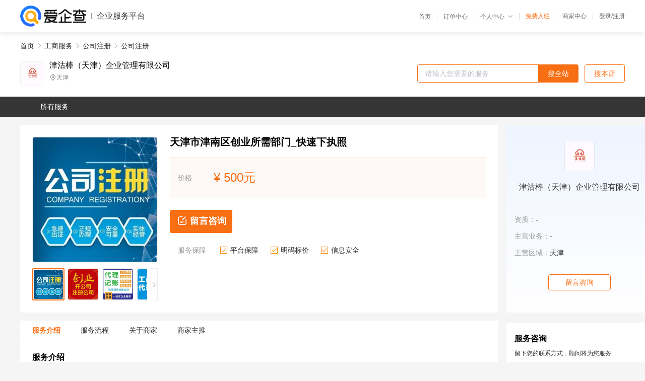

--- FILE ---
content_type: text/html; charset=UTF-8
request_url: https://yiqifu.baidu.com/cgoods_detail_3803853728
body_size: 6333
content:
<!DOCTYPE html><html><head><meta charset="UTF-8">  <title>津沽棒（天津）企业管理有限公司-公司注册咨询-爱企查企业服务平台</title>   <meta name="keywords" content="公司注册代办,公司注册代理,工商服务机构,工商服务联系方式,公司注册服务价格">   <meta name="description" content="平台提供公司注册服务详细信息说明,津沽棒（天津）企业管理有限公司为您提供在的公司注册、公司注册、工商服务相关代理代办服务，免费咨询专业顾问了解更多信息! 查询其他提供公司注册服务优质服务商,请关注爱企查企业服务平台。">  <meta http-equiv="X-UA-Compatible" content="IE=edge"><meta name="referrer" content="no-referrer-when-downgrade"><link rel="pre-connect" href="//qifu-pub.bj.bcebos.com/"><link rel="dns-prefetch" href="//qifu-pub.bj.bcebos.com/"><link rel="dns-prefetch" href="//ts.bdimg.com"><link rel="dns-prefetch" href="//himg.bdimg.com"><link rel="shortcut icon" href="//xinpub.cdn.bcebos.com/static/favicon.ico" type="image/x-icon">       <link rel="preload" fetchpriority="high" href="https://qifu-pub.bj.bcebos.com/datapic/8bf30fe1c4e0ef90c1ca26e5c2675d35_fullsize.jpg?x-bce-process=image/resize,m_lfit,w_249/format,f_webp" as="image">  <script type="text/javascript" src="//passport.baidu.com/passApi/js/uni_login_wrapper.js"></script><script src="https://xin-static.cdn.bcebos.com/law-m/js/template.js"></script> <link href="//xinpub.cdn.bcebos.com/aiqifu/static/1748572627/css/vendors.95232eab35f.css" rel="stylesheet"><link href="//xinpub.cdn.bcebos.com/aiqifu/static/1748572627/css/cgoodsrelease.87900c7696a.css" rel="stylesheet"> <script>/* eslint-disable */
        // 添加百度统计
        var _hmt = _hmt || [];
        (function () {
            var hm = document.createElement('script');
            hm.src = '//hm.baidu.com/hm.js?37e1bd75d9c0b74f7b4a8ba07566c281';
            hm.setAttribute('async', 'async');
            hm.setAttribute('defer', 'defer');
            var s = document.getElementsByTagName('script')[0];
            s.parentNode.insertBefore(hm, s);
        })();</script></head><body><div id="app">  </div><script>/* eslint-disable */  window.pageData = {"isLogin":0,"userName":null,"casapi":null,"passapi":"\/\/passport.baidu.com\/passApi\/js\/uni_login_wrapper.js","logoutUrl":"https:\/\/yiqifu.baidu.com\/\/cusercenter\/logout","logintype":0,"userPhoto":"https:\/\/himg.bdimg.com\/sys\/portrait\/item\/default.jpg","homePage":"https:\/\/yiqifu.baidu.com","passDomain":"https:\/\/passport.baidu.com","version":"V1.0.33","goodsInfo":{"id":"3803853728","shopId":"203539450","spuName":"\u5929\u6d25\u5e02\u6d25\u5357\u533a\u521b\u4e1a\u6240\u9700\u90e8\u95e8_\u5feb\u901f\u4e0b\u6267\u7167","shopLevel":1,"company":"","serviceTeam":"","serviceDetail":"\u54a8\u8be2\uff0c\u5b9a\u5236\u4e2a\u6027\u5316\u65b9\u6848","serviceMode":"1\u5bf91\u4e13\u4eba\u670d\u52a1","spuDesc":"","detail":"<p><strong> \u670d\u52a1\u5185\u5bb9 <\/strong> : \u516c\u53f8\u6ce8\u518c-\u6ce8\u518c\u516c\u53f8<strong> \u670d\u52a1\u533a\u57df <\/strong> : \u5929\u6d25\u53ca\u5468\u8fb9<strong> \u670d\u52a1\u65f6\u95f4 <\/strong> : 24\u5c0f\u65f6 <\/p><strong> \u670d\u52a1\u5bf9\u8c61 <\/strong> : \u4f01\u4e1a<strong> \u4f18\u52bf <\/strong> : \u670d\u52a1\u597d\uff0c\u6548\u7387\u9ad8\uff0c\u4e13\u4e1a<strong> \u5de5\u4f5c\u65f6\u95f4 <\/strong> : \u5168\u5e74\u65e0\u4f11 <\/p><strong> \u4f01\u4e1a\u6027\u8d28 <\/strong> : \u4f01\u4e1a\u670d\u52a1<strong> \u6d41\u7a0b <\/strong> : \u7b7e\u5408\u540c\u4ed8\u5b9a\u91d1\u540e\u64cd\u4f5c<strong> \u670d\u52a1 <\/strong> : \u5168\u7a0b\u4e00\u5bf9\u4e00 <\/p><strong> \u5305\u542b\u5185\u5bb9 <\/strong> : \u6267\u7167\u548c\u7a0e\u52a1\u767b\u8bb0<strong> \u5468\u671f <\/strong> : \u4e00\u5468<strong> \u670d\u52a1\u7406\u5ff5 <\/strong> : \u8bda\u4fe1\u670d\u52a1 <\/p><strong> \u529e\u7406\u65b9\u5f0f <\/strong> : \u5168\u5957\u6258\u7ba1\u529e\u7406<strong> \u670d\u52a1\u65b9\u5f0f <\/strong> : \u4e00\u5bf9\u4e00\u670d\u52a1<strong> \u673a\u6784\u540d\u79f0 <\/strong> : \u6d25\u6cbd\u68d2\u4f01\u670d <\/p><hr\/><p>\u3000\u3000\u6211\u53f8\u81f4\u529b\u4e8e\u6210\u4e3a\u56fd\u5185\u4e2d\u5c0f\u578b\u4f01\u4e1a\u5fc3\u4e2d\u7684\u670d\u52a1\u5546\uff01\u8ba9\u5929\u4e0b\u8d22\u7a0e\u95ee\u9898\u4e0d\u518d\u662f\u96be\u4e8b\uff01\u4e3a\u4e2d\u5c0f\u578b\u4f01\u4e1a\u63d0\u4f9b\u7701\u65f6\u3001\u7701\u529b\u3001\u7701\u5fc3\u7684\u6ce8\u518c\u4ee3\u529e\u516c\u53f8\u670d\u52a1\u3002\u7387\u3001\u9ad8\u8d28\u91cf\u4e3a\u60a8\u89e3\u51b3\u95ee\u9898\uff01<\/p><p>\u3000\u3000\u9009\u62e9\u4ee3\u7406\u8bb0\u8d26\u516c\u53f8\u65f6\uff0c\u9700\u8981\u6ce8\u610f\u54ea\u4e9b\u4e8b\u9879?<\/p><p>\u3000\u30001.\u614e\u9632<\/p><p>\u3000\u3000\u7684\u4ee3\u8d26\u516c\u53f8\uff0c\u5f53\u8fd9\u4e9b\u8d22\u52a1\u516c\u53f8\u64a4\u8d70\u65f6\uff0c\u5bb9\u6613\u51fa\u73b0\uff1a\u6ca1\u6709\u8bb0\u8d26\u51ed\u8bc1\u3001\u8d26\u672c\uff0c\u8d22\u52a1\u62a5\u8868\u4e0d\u5b8c\u6574\uff0c\u94f6\u884c\u6ca1\u56de\u5355\u548c\u5bf9\u8d26\u5355\u7b49\u7b49\u72b6\u51b5\u3002<\/p><p>\u3000\u30002. \u529e\u516c\u73af\u5883<\/p><p>\u3000\u3000\u9009\u62e9\u4ee3\u7406\u8bb0\u8d26\u516c\u53f8\u524d\uff0c\u597d\u5b9e\u5730\u8003\u5bdf\u529e\u516c\u73af\u5883\uff0c\u614e\u9632\u4e2a\u5c0f\u4f5c\u574a\uff0c\u5f71\u54cd\u5408\u4f5c\u8d28\u91cf\u3002<\/p><p>\u3000\u30003.\u4eba\u5458\u914d\u7f6e<\/p><p>\u3000\u3000\u5b8c\u5584\u7684\u4ee3\u7406\u8bb0\u8d26\u516c\u53f8\u4e00\u822c\u4f1a\u8bbe\u7f6e\uff1a\u5916\u52e4\u4f1a\u8ba1\u3001\u8bb0\u8d26\u4f1a\u8ba1\u3001\u5ba1\u6838\u4f1a\u8ba1\u3001\u7a0e\u52a1\u4f1a\u8ba1\u7b49\u5c97\u4f4d\uff0c\u8fd9\u6837\u4e13\u4eba\u4e13\u5c97\uff0c\u5206\u5de5\uff0c\u5bf9\u670d\u52a1\u6709\u4fdd\u969c\u3002<\/p><p>\u3000\u30004. \u6743\u8d23\u5206\u660e<\/p><p>\u3000\u3000\u5408\u4f5c\u53cc\u65b9\u7b7e\u8ba2\u5408\u540c\uff0c\u660e\u786e\u53cc\u65b9\u7684\u6743\u5229\u548c\u4e49\u52a1\u3002\u5728\u65e5\u5e38\u5de5\u4f5c\u4fdd\u7559\u539f\u59cb\u5355\u636e\uff0c\u9644\u4ef6\u5355\u636e\u8981\u6e05\u695a\uff0c\u804c\u8d23\u5212\u5206\u660e\u786e\u3002\u63a5\u6536\u7684\u5355\u636e\u624b\u7eed\u9f50\u5168\uff0c\u7ecf\u624b\u4eba\u3001\u9a8c\u6536\u4eba\u548c\u4f01\u4e1a\u6cd5\u5b9a\u4ee3\u8868\u4eba\uff08\u6216\u6388\u6743\u4eba\uff09\u4eb2\u81ea\u7b7e\u7ae0\u3002<\/p><p>\u3000\u30005. \u606a\u5b88\u804c\u8d23<\/p><p>\u3000\u3000\u8bb2\u804c\u4e1a\u9053\u5fb7\uff0c\u5176\u8eab\u8981\u6b63\u3002\u5bf9\u4f01\u4e1a\u548c\u5ba2\u6237\u8d1f\u8d23\uff0c\u53d1\u73b0\u95ee\u9898\u53ca\u65f6\u6c9f\u901a\uff0c\u660e\u786e\u98ce\u9669\u548c\u6536\u76ca\u3002<\/p><p>\u3000\u3000\u73b0\u5728\u4ee3\u7406\u8bb0\u8d26\u516c\u53f8\u4f17\u591a\uff0c\u9c7c\u76ee\u6df7\u73e0\uff0c\u5982\u679c\u4e0d\u4ed4\u7ec6\u8fa8\u522b\uff0c\u5c31\u6709\u53ef\u80fd\u9020\u6210\u4e0d\u53ef\u633d\u56de\u7684\u635f\u5931\uff01<\/p><p align=\"center\"><img src=\"https:\/\/t11.baidu.com\/it\/u=3513700157,2135237541&fm=199&app=68&f=JPEG?w=750&h=750&s=C485BA1A11CEC5E908E5A54A030090B3\"\/><\/p><p>\u3000\u3000\u516c\u53f8\u6ce8\u518c\u79cd\u7c7b\u5212\u5206<\/p><p>\u3000\u3000\u4e00\u3001\u6cd5\u5b9a\u5206\u7c7b\u4e3b\u8981\u6709\uff1a\u8d44\u4f01\u4e1a\u3001\u5408\u4f19\u4f01\u4e1a\u3001\u516c\u53f8\u3002<\/p><p>\u3000\u3000\u4e8c\u3001\u6309\u7167\u7ecf\u6d4e\u7c7b\u578b\u5206\u7c7b\uff1a\u56fd\u6709\u4f01\u4e1a\u3001\u96c6\u4f53\u6240\u6709\u5236\u4f01\u4e1a\u3001\u79c1\u8425\u4f01\u4e1a\u3001\u80a1\u4efd\u5236\u4f01\u4e1a\u3001\u8054\u8425\u4f01\u4e1a\u3001\u5916\u5546\u6295\u8d44\u4f01\u4e1a\u3001\u6e2f\u3001\u6fb3\u3001\u53f0\u6295\u8d44\u4f01\u4e1a\u3001\u80a1\u4efd\u4f01\u4e1a\u3002<\/p><p align=\"center\"><img src=\"https:\/\/t11.baidu.com\/it\/u=2495060395,3955544323&fm=199&app=68&f=JPEG?w=750&h=750&s=0AF1CB024C302DBF1433095E03003092\"\/><\/p><p>\u3000\u3000\u516c\u53f8\u6ce8\u518c\u8d44\u672c\u8981\u6c42\u4f4e\u591a\u5c11\uff1f<\/p><p>\u3000\u3000\u7b54\uff1a\u73b0\u5728\u56fd\u5bb6\u5df2\u53d6\u6d88\u5bf9\u6ce8\u518c\u8d44\u672c\u91d1\u4f4e\u989d\u9650\u5236\uff0c\u53ef\u4ee5\u6839\u636e\u4e1a\u52a1\u9700\u8981\u786e\u5b9a\u6ce8\u518c\u8d44\u672c\u5927\u5c0f\uff0c\u4f4e\u53ef\u4ee5\u662f1\u5143\u3002<\/p><p>\u3000\u3000\u76ee\u524d\u666e\u901a\u516c\u53f8\u6ce8\u518c\u8d44\u8d28\u5df2\u7ecf\u6539\u4e3a\u8ba4\u7f34\u5236\uff0c\u516c\u53f8\u4f01\u4e1a\uff08\u4f8b\u5982\uff0c\u52b3\u52a1\uff09\u9700\u8981\u8fdb\u884c\u5b9e\u7f34\u3002<\/p><p align=\"center\"><img src=\"https:\/\/t11.baidu.com\/it\/u=3430847820,273754395&fm=199&app=68&f=JPEG?w=750&h=750&s=89A2743241CECCEC0E5D50C30000F0B0\"\/><\/p><p>\u3000\u3000\u516c\u53f8\u6ce8\u518c\u6d41\u7a0b\uff1a<\/p><p>\u3000\u30001\u3001\u9884\u5148\u6838\u540d\uff0c\u514d\u8d39\u6838\u540d\uff0c\u67e5\u8be2\u9884\u5148\u51c6\u5907\u7684\u540d\u79f0\u662f\u5426\u53ef\u4ee5\u4f7f\u7528<\/p><p>\u3000\u30002\u3001\u6536\u96c6\u80a1\u4e1c\u6cd5\u4eba\u76d1\u4e8b\u7b49\u4eba\u4fe1\u606f\uff0c\u8fdb\u884c\u7533\u62a5\uff0c\u9700\u8981\u6ce8\u610f\u7684\u662f\u9700\u8981\u63d0\u4f9b\u6ce8\u518c\u573a\u6240\uff0c\u5982\u679c\u6ca1\u6709\u7684\u6211\u53f8\u53ef\u4ee5\u63d0\u4f9b\u6ce8\u518c\u573a\u6240<\/p><p>\u3000\u30003\u3001\u516c\u53f8\u6ce8\u518c\u9884\u5ba1\u901a\u8fc7\u540e\uff0c\u8fdb\u884c\u7535\u5b50\u7b7e\u540d<\/p><p>\u3000\u30004\u3001\u7535\u5b50\u7b7e\u540d\u590d\u6838\u540e\uff0c\u6211\u65b9\u53ef\u4ee3\u9886\u8425\u4e1a\u6267\u7167<\/p><p>\u3000\u30005\u3001\u73af\u8282\uff0c\u73b0\u5728\u63d0\u4f9b\u514d\u8d39\u523b\u4e09\u7ae0\uff0c\uff08\u516c\u7ae0\uff0c\u8d22\u52a1\u7ae0\uff0c\u7ae0\uff09<\/p><p>\u3000\u30006\u3001\u5b8c\u6210\u540e\u8fdb\u884c\u94f6\u884c\u5f00\u6237<\/p><p>\u3000\u30007\u3001\u540e\u4e00\u6b65\u7a0e\u52a1\u5f00\u6237\uff0c\u5b8c\u6210\u516c\u53f8\u7684\u8bbe\u7acb<\/p><p>\u3000\u3000\u6ce8\u610f\uff1a\u516c\u53f8\u8bbe\u7acb\u540e\u9700\u8981\u8bb0\u8d26\u62a5\u7a0e\uff0c\u4e0d\u7136\u5bb9\u6613\u9020\u6210\u7a0e\u52a1\u7f5a\u6b3e\uff0c\u8be6\u60c5\u7684\u53ef\u4ee5\u54a8\u8be2\u6211\u53f8<\/p><p>\u3000\u3000\u6d25\u6cbd\u68d2\u4f01\u670d\u4e13\u6ce8\u4e8e\u4f01\u4e1a\u7ea7\u670d\u52a1\uff0c\u7387\uff0c\u5df2\u670d\u52a1\u8fc7\u591a\u5bb6\u56fd\u5185\u5916\u8de8\u56fd\u4f01\u4e1a\u3001\u5408\u8d44\u4f01\u4e1a\u3001\u56fd\u8425\u4f01\u4e1a\u3001\u6c11\u8425\u4f01\u4e1a\uff0c\u6a2a\u8de8\u901a\u4fe1\u3001\u7535\u5b50\u3001IT\u3001\u3001\u5f71\u89c6\u3001\u6587\u5316\u4f20\u5a92\u7b49\u591a\u4e2a\u884c\u4e1a\u3002<\/p>","skuList":{"":{"skuId":"2001748500713","price":"500.00"}},"attrList":[],"price":"500.00","minPrice":"500.00","coverImage":"https:\/\/qifu-pub.bj.bcebos.com\/datapic\/8bf30fe1c4e0ef90c1ca26e5c2675d35_fullsize.jpg","spuImgList":["https:\/\/qifu-pub.bj.bcebos.com\/datapic\/8bf30fe1c4e0ef90c1ca26e5c2675d35_fullsize.jpg","https:\/\/qifu-pub.bj.bcebos.com\/datapic\/cee8288ee45485b2246e71233964baf9_fullsize.jpg","https:\/\/qifu-pub.bj.bcebos.com\/datapic\/f49c241a5cf67bd13556affc20716151_fullsize.jpg","https:\/\/qifu-pub.bj.bcebos.com\/datapic\/090e3b04e9d80b4281ba63a392c177d6_fullsize.jpg","https:\/\/qifu-pub.bj.bcebos.com\/datapic\/64f3f67b1da8506a589f84c09629a805_fullsize.jpg","https:\/\/qifu-pub.bj.bcebos.com\/datapic\/484cf516ea5e424166dff61fbe8c4926_fullsize.jpg"],"disclaimer":"<p>\u4f01\u4e1a\u670d\u52a1\u5e73\u53f0\u6e29\u99a8\u63d0\u793a<\/p>\n        <p>1\u3001\u4ee5\u4e0a\u5c55\u793a\u7684\u4fe1\u606f\u5185\u5bb9\u5747\u7531\u53d1\u5e03\uff0c\u5185\u5bb9\u7684\u771f\u5b9e\u6027\u3001\u51c6\u786e\u6027\u548c\u5408\u6cd5\u6027\u7531\u8d1f\u8d23\u3002<\/p>\n        <p>2\u3001\u8d2d\u4e70\u670d\u52a1\u524d\u6ce8\u610f\u8c28\u614e\u6838\u5b9e\uff0c\u5e76\u4e0e\u670d\u52a1\u673a\u6784\u6c9f\u901a\u786e\u8ba4\u3002<\/p>\n        <p>3\u3001\u4f01\u4e1a\u670d\u52a1\u5e73\u53f0\u7f51\u7ad9\u4ec5\u8fdb\u884c\u4fe1\u606f\u5c55\u793a\uff0c\u5982\u60a8\u53d1\u73b0\u9875\u9762\u6709\u4efb\u4f55\u8fdd\u6cd5\u6216\u4fb5\u6743\u4fe1\u606f\uff0c\u8bf7\u63d0\u4f9b\u76f8\u5173\u6750\u6599\u81f3\u90ae\u7bb1ext_qfhelp@baidu.com\uff0c\u6211\u4eec\u4f1a\u53ca\u65f6\u6838\u67e5\u5904\u7406\u5e76\u56de\u590d\u3002<\/p>","workPlace":[],"serviceProcess":[{"title":"\u54a8\u8be2\u670d\u52a1","paragraph":["\u4f01\u4e1a\u901a\u8fc7\u7535\u8bdd\u3001\u90ae\u4ef6\u6216\u8005\u5728\u7ebf\u54a8\u8be2\u7684\u65b9\u5f0f\uff0c\u5411\u4ee3\u7406\u673a\u6784\u54a8\u8be2\u76f8\u5173\u7684\u670d\u52a1\u5185\u5bb9\u3001\u6d41\u7a0b\u548c\u8d39\u7528\u7b49\u95ee\u9898\u3002"]},{"title":"\u7b7e\u8ba2\u59d4\u6258\u534f\u8bae","paragraph":["\u5728\u660e\u786e\u670d\u52a1\u5185\u5bb9\u548c\u8d39\u7528\u540e\uff0c\u4f01\u4e1a\u4e0e\u4ee3\u7406\u673a\u6784\u7b7e\u8ba2\u59d4\u6258\u534f\u8bae\uff0c\u660e\u786e\u4ee3\u7406\u673a\u6784\u7684\u670d\u52a1\u5185\u5bb9\u3001\u8d39\u7528\u3001\u4fdd\u5bc6\u534f\u8bae\u7b49\u5185\u5bb9\u3002"]},{"title":"\u63d0\u4f9b\u76f8\u5173\u6750\u6599","paragraph":["\u4f01\u4e1a\u9700\u8981\u5411\u4ee3\u7406\u673a\u6784\u63d0\u4f9b\u76f8\u5173\u7684\u6750\u6599\uff0c\u4f8b\u5982\u516c\u53f8\u540d\u79f0\u3001\u6cd5\u4eba\u4ee3\u8868\u8eab\u4efd\u8bc1\u3001\u8425\u4e1a\u6267\u7167\u4ee5\u53ca\u529e\u516c\u573a\u6240\u8bc1\u660e\u7b49\u3002"]},{"title":"\u624b\u7eed\u4ee3\u529e","paragraph":["\u4ee3\u7406\u673a\u6784\u4f1a\u6839\u636e\u4f01\u4e1a\u7684\u9700\u6c42\uff0c\u4ee3\u4e3a\u529e\u7406\u76f8\u5173\u7684\u5de5\u5546\u624b\u7eed\uff0c\u4f8b\u5982\u6ce8\u518c\u516c\u53f8\u3001\u53d8\u66f4\u516c\u53f8\u4fe1\u606f\u3001\u6ce8\u9500\u516c\u53f8\u7b49\u3002"]},{"title":"\u4ea4\u4ed8\u7ed3\u679c","paragraph":["\u4ee3\u7406\u673a\u6784\u4f1a\u5c06\u529e\u7406\u7ed3\u679c\u4ea4\u4ed8\u7ed9\u4f01\u4e1a\uff0c\u4f8b\u5982\u65b0\u7684\u8425\u4e1a\u6267\u7167\u3001\u7a0e\u52a1\u767b\u8bb0\u8bc1\u7b49\u3002"]}],"serviceNotice":[],"description":"","skuDesc":"","hasPhoneNum":1,"district":[],"servYears":1,"thirdId":"24344","thirdName":"\u516c\u53f8\u6ce8\u518c","secondId":"24325","secondName":"\u516c\u53f8\u6ce8\u518c","firstId":"24315","firstName":"\u5de5\u5546\u670d\u52a1"},"category":[{"id":"24315","name":"\u5de5\u5546\u670d\u52a1","path":"\/csearch_\u5de5\u5546\u670d\u52a1"},{"id":"24325","name":"\u516c\u53f8\u6ce8\u518c","path":"\/csearch_\u516c\u53f8\u6ce8\u518c"},{"id":"24344","name":"\u516c\u53f8\u6ce8\u518c","path":"\/csearch_\u516c\u53f8\u6ce8\u518c"}],"shopInfo":{"shopId":"203539450","certTags":[],"tags":[],"logo":"https:\/\/qifu-pub.bj.bcebos.com\/datapic\/59226646a70052d8206e2d84682f0413_fullsize.jpg","address":"\u5929\u6d25","wxPic":"","hasPhoneNum":1,"noauth":0,"shopLevel":1,"name":"\u6d25\u6cbd\u68d2\uff08\u5929\u6d25\uff09\u4f01\u4e1a\u7ba1\u7406\u6709\u9650\u516c\u53f8","servDistricts":[],"visitNumber":"0","lat":null,"lng":null,"regAddr":null,"licensePhoto":"","goodsCount":4700},"article":[],"recommend":[{"spuId":"2002948607633","posterNormal":"https:\/\/qifu-pub.bj.bcebos.com\/datapic\/b299b04e7fb3a168308148e9e69475a2_fullsize.jpg","name":"\u5929\u6d25\u5e02\u6cb3\u5317\u533a\u9884\u5305\u88c5\u4e0d\u542b\u51b7\u85cf\u63d0\u4f9b\u6838\u67e5\u573a\u6240_\u4e0d\u6210\u529f\u4e0d\u6536\u8d39","price":"500.00"},{"spuId":"2770029399887","posterNormal":"https:\/\/qifu-pub.bj.bcebos.com\/datapic\/2bce666f838e9e90db218e1bfef701fb_fullsize.jpg","name":"\u5929\u6d25\u5e02\u6cb3\u897f\u533a\u52b3\u52a1\u670d\u52a1\u516c\u53f8\u8bbe\u7acb\u6d41\u7a0b_\u4e0d\u9700\u8981\u6cd5\u4eba\u5230\u573a","price":"3,000.00"},{"spuId":"2002936027184","posterNormal":"https:\/\/qifu-pub.bj.bcebos.com\/datapic\/f52532250486b4fe62a5d83d01a233ff_fullsize.jpg","name":"\u5929\u6d25\u5e02\u5317\u8fb0\u533a\u4eba\u529b\u8d44\u6e90\u673a\u6784\u8bbe\u7acb\u5730\u5740\u8981\u6c42-\u603b\u7ed3\u7740\u91cd\u70b9","price":"3,000.00"},{"spuId":"2093029351128","posterNormal":"https:\/\/qifu-pub.bj.bcebos.com\/datapic\/3292ebb66b14728bd39d233e7e0fc948_fullsize.jpg","name":"\u5929\u6d25\u9ad8\u65b0\u6d41\u7a0b\u603b\u7ed3 \u5341\u5e74\u7ecf\u9a8c","price":"15,000.00"},{"spuId":"2002934522935","posterNormal":"https:\/\/qifu-pub.bj.bcebos.com\/datapic\/8bf30fe1c4e0ef90c1ca26e5c2675d35_fullsize.jpg","name":"\u5929\u6d25\u5e02\u6b66\u6e05\u533a\u516c\u53f8\u8bbe\u7acb\u6240\u9700\u65f6\u95f4_0\u5143\u6ce8\u518c\u516c\u53f8","price":"500.00"},{"spuId":"2090029345258","posterNormal":"https:\/\/qifu-pub.bj.bcebos.com\/datapic\/a3369cb7a211ca0f8e747ea1b7b981a7_fullsize.jpg","name":"\u5929\u6d25\u5e02\u6cb3\u4e1c\u533a\u4eba\u529b\u8d44\u6e90\u516c\u53f8\u529e\u7406\u5e74\u68c0-\u6c47\u603b\u91cd\u70b9","price":"3,000.00"}],"result":{"title":"\u6d25\u6cbd\u68d2\uff08\u5929\u6d25\uff09\u4f01\u4e1a\u7ba1\u7406\u6709\u9650\u516c\u53f8-\u516c\u53f8\u6ce8\u518c\u54a8\u8be2-\u7231\u4f01\u67e5\u4f01\u4e1a\u670d\u52a1\u5e73\u53f0","keywords":"\u516c\u53f8\u6ce8\u518c\u4ee3\u529e,\u516c\u53f8\u6ce8\u518c\u4ee3\u7406,\u5de5\u5546\u670d\u52a1\u673a\u6784,\u5de5\u5546\u670d\u52a1\u8054\u7cfb\u65b9\u5f0f,\u516c\u53f8\u6ce8\u518c\u670d\u52a1\u4ef7\u683c","description":"\u5e73\u53f0\u63d0\u4f9b\u516c\u53f8\u6ce8\u518c\u670d\u52a1\u8be6\u7ec6\u4fe1\u606f\u8bf4\u660e,\u6d25\u6cbd\u68d2\uff08\u5929\u6d25\uff09\u4f01\u4e1a\u7ba1\u7406\u6709\u9650\u516c\u53f8\u4e3a\u60a8\u63d0\u4f9b\u5728\u7684\u516c\u53f8\u6ce8\u518c\u3001\u516c\u53f8\u6ce8\u518c\u3001\u5de5\u5546\u670d\u52a1\u76f8\u5173\u4ee3\u7406\u4ee3\u529e\u670d\u52a1\uff0c\u514d\u8d39\u54a8\u8be2\u4e13\u4e1a\u987e\u95ee\u4e86\u89e3\u66f4\u591a\u4fe1\u606f! \u67e5\u8be2\u5176\u4ed6\u63d0\u4f9b\u516c\u53f8\u6ce8\u518c\u670d\u52a1\u4f18\u8d28\u670d\u52a1\u5546,\u8bf7\u5173\u6ce8\u7231\u4f01\u67e5\u4f01\u4e1a\u670d\u52a1\u5e73\u53f0\u3002"},"address":{"id":"100000","addrName":"\u5168\u56fd"}} || {};

        /* eslint-enable */</script> <script src="//xinpub.cdn.bcebos.com/aiqifu/static/1748572627/js/0.a8be39429dd.js"></script><script src="//xinpub.cdn.bcebos.com/aiqifu/static/1748572627/js/cgoodsrelease.17c771b99cc.js"></script> </body></html>